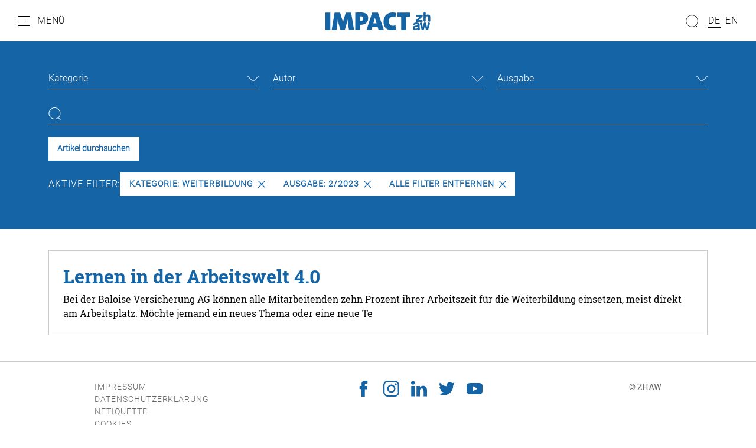

--- FILE ---
content_type: text/html; charset=utf-8
request_url: https://impact.zhaw.ch/de/suche?tx_solr%5Bfilter%5D%5B2%5D=category%3AWeiterbildung&tx_solr%5Bfilter%5D%5B3%5D=printedIssue%3A2%2F2023
body_size: 8071
content:
<!DOCTYPE html>
<html dir="ltr" lang="de-ch">
<head>

<meta charset="utf-8">
<!-- 
	Stämpfli Kommunikation
	www.staempfli.com

	This website is powered by TYPO3 - inspiring people to share!
	TYPO3 is a free open source Content Management Framework initially created by Kasper Skaarhoj and licensed under GNU/GPL.
	TYPO3 is copyright 1998-2026 of Kasper Skaarhoj. Extensions are copyright of their respective owners.
	Information and contribution at https://typo3.org/
-->


<link rel="icon" href="/typo3conf/ext/zhaw-impact/Resources/Public/Icons/favicon.ico" type="image/vnd.microsoft.icon">
<title>Suche: zhaw-impact</title>
<meta name="generator" content="TYPO3 CMS" />
<meta name="viewport" content="width=device-width, initial-scale=1" />
<meta name="robots" content="index,follow" />
<meta property="og:title" content="Suche" />
<meta name="twitter:card" content="summary" />
<meta name="twitter:title" content="Suche" />
<meta name="apple-mobile-web-app-capable" content="no" />
<meta name="google-site-verification" content="DMrsAcfOc5GHiNOEpEvJh8nwDya-1QaEfkZCXDLAO5Q" />

<link rel="stylesheet" href="/typo3conf/ext/webmagazin/Resources/Public/Frontend/lib/css/mmenu.css?1756714031" media="all">
<link rel="stylesheet" href="/typo3conf/ext/webmagazin/Resources/Public/Frontend/lib/css/mhead.css?1756714031" media="all">
<link rel="stylesheet" href="/typo3conf/ext/webmagazin/Resources/Public/Frontend/lib/css/mburger.css?1756714031" media="all">

<link rel="stylesheet" href="/typo3temp/assets/css/07cccf1941291f3c0095c44a5951a7f4.css?1687780779" media="all">
<link rel="stylesheet" href="/typo3conf/ext/staempfli_content_elements/Resources/Public/Css/custom.css?1720688226" media="all">
<link rel="stylesheet" href="/typo3conf/ext/focuspoint/Resources/Public/jquery-focuspoint-2015-08-31/css/focuspoint.css?1672251947" media="all">
<link rel="stylesheet" href="/typo3conf/ext/rx_shariff/Resources/Public/Css/shariff.complete.css?1635837049" media="all">
<link rel="stylesheet" href="/typo3temp/assets/css/comments_e97dd5c5bdff687d6718200dc057ae8f.css?1765463217" media="all">
<link rel="stylesheet" href="/typo3conf/ext/dp_cookieconsent/Resources/Public/css/dp_cookieconsent.css?1655741121" media="all">
<link rel="stylesheet" href="/typo3conf/ext/webmagazin/Resources/Public/Frontend/lib/css/slick.min.css?1756714031" media="all">
<link rel="stylesheet" href="/typo3conf/ext/webmagazin/Resources/Public/Frontend/lib/css/slick-theme.min.css?1756714031" media="all">
<link rel="stylesheet" href="/typo3temp/assets/css/frontend_e97dd5c5bdff687d6718200dc057ae8f.css?1765463221" media="all">
<link rel="stylesheet" href="/typo3temp/assets/css/c5da614ee3c2fce1b1e4a31f0caa92bd.css?1687780779" media="all">



<script src="/typo3conf/ext/focuspoint/Resources/Public/JavaScript/jquery-1.11.3.min.js?1672251947"></script>
<script src="/typo3conf/ext/comments/Resources/Public/JavaScript/lib/sweetalert2.all.js?1700057328"></script>
<script src="/typo3conf/ext/webmagazin/Resources/Public/Frontend/lib/js/mmenu.js?1756714031"></script>
<script src="/typo3conf/ext/webmagazin/Resources/Public/Frontend/lib/js/mhead.js?1756714031"></script>
<script src="/typo3conf/ext/webmagazin/Resources/Public/Frontend/lib/js/isotope.pkgd.js?1756714031"></script>
<script src="/typo3conf/ext/webmagazin/Resources/Public/Frontend/lib/js/slick.min.js?1756714031"></script>
<script src="/typo3conf/ext/webmagazin/Resources/Public/Frontend/lib/js/bootstrap.bundle.js?1756714031"></script>
<script src="/typo3conf/ext/webmagazin/Resources/Public/Frontend/lib/js/imagesloaded.pkgd.js?1756714031"></script>




<script data-ignore="1" data-cookieconsent="statistics" type="text/plain"></script>
<link rel="canonical" href="https://impact.zhaw.ch/de/suche"/>

<link rel="alternate" hreflang="de-ch" href="https://impact.zhaw.ch/de/suche"/>
<link rel="alternate" hreflang="en" href="https://impact.zhaw.ch/en/search"/>
<link rel="alternate" hreflang="x-default" href="https://impact.zhaw.ch/de/suche"/>
</head>
<body>


<div class="mm-page">
    




    

<header id="header" class="header">

    <div class="header__navigation d-print-none">
        <a href="#mainNavigation" class="header__navigation--link">
            <svg width="21px" height="17px" viewBox="0 0 21 17" version="1.1"><g id="Symbols" stroke="none" stroke-width="1" fill="none" fill-rule="evenodd"><g id="Navbar_Weiss" transform="translate(-32.000000, -22.000000)"><g id="Navbar"><g id="Menu" transform="translate(30.000000, 18.000000)"><g id="Group" transform="translate(2.500000, 4.000000)" stroke="#000000" stroke-linecap="round"><path d="M0,16.5 L20,16.5" id="Line"/><path d="M0,8.5 L15,8.5" id="Line"/><path d="M0,0.5 L20,0.5" id="Line"/></g><rect id="Bounds" x="0" y="0" width="25" height="25"/></g></g></g></g></svg>
            <span class="d-none d-lg-inline">Menü</span>
        </a>
    </div>

    <div class="header__logo">
        

<div class="header__logo--image">
    <a class="logo" id="logo" title="Zur Startseite" href="/de/">
        <img class="d-none d-md-block" title="Logo" alt="Logo" src="/typo3conf/ext/zhaw-impact/Resources/Public/Images/logo.svg" width="178" height="31" />
        <img class="d-block d-md-none" title="Logo" alt="Logo" src="/typo3conf/ext/zhaw-impact/Resources/Public/Images/logo.svg" width="150" height="27" />
    </a>
</div>


    </div>

    
    <div class="header__search tx-solr-search-form">
        <form method="get" class="header__search__form" id="js-header-search-form" action="/de/suche" data-suggest="/de/suche?type=7384" data-suggest-header="Top Treffer" accept-charset="utf-8">
            <div class="input-group">
                

                

                <span class="input-group-btn">
                    <button class="btn btn-default tx-solr-submit" type="submit">
                        <span class=" glyphicon glyphicon-search"></span>
                        <span>
                            <svg width="22px" height="22px" viewBox="0 0 22 22" version="1.1"><g id="Symbols" stroke="none" stroke-width="1" fill="none" fill-rule="evenodd"><g id="Filter" transform="translate(-89.000000, -117.000000)"><g id="Search" transform="translate(87.000000, 117.000000)"><g id="Group" transform="translate(12.500000, 11.000000) scale(-1, 1) translate(-12.500000, -11.000000) translate(2.000000, 0.000000)" stroke="#000"><circle id="Oval" cx="10.5" cy="10.5" r="10"/><path d="M3.5,18.5 L0.407670736,21.5923293" id="Line" stroke-linecap="round"/></g></g></g></g></svg>
                        </span>
                    </button>
                </span>

                <input type="text" id="js-header__search--field" class="tx-solr-q js-solr-q tx-solr-suggest tx-solr-suggest-focus header__search--field" name="tx_solr[q]" value="" />
            </div>
            
<div id="js-header-autosuggest" class="tx-solr__autosuggest">
    <div class="tx-solr__autosuggest__spinner">
        <div class="header-search-spinner" id="js-header-search-spinner">
            <div></div>
            <div></div>
            <div></div>
            <div></div>
        </div>
    </div>

    <div id="js-header-autosuggest__results">

    </div>

    <template id="js-header-autosuggest-item-template">
        <a class="searchresult" title="((title))" href="((link))">
            <div class="searchresult__title">
                <span class="searchresult__title--text">((title))</span>
            </div>
        </a>
    </template>
</div>

        </form>
    </div>


    <div class="header__actions d-print-none">

        
            <div class="quickAccess__search" id="quickAccess__search">
                <svg width="22px" height="22px" viewBox="0 0 22 22" version="1.1"><g id="Symbols" stroke="none" stroke-width="1" fill="none" fill-rule="evenodd"><g id="Filter" transform="translate(-89.000000, -117.000000)"><g id="Search" transform="translate(87.000000, 117.000000)"><g id="Group" transform="translate(12.500000, 11.000000) scale(-1, 1) translate(-12.500000, -11.000000) translate(2.000000, 0.000000)" stroke="#000"><circle id="Oval" cx="10.5" cy="10.5" r="10"/><path d="M3.5,18.5 L0.407670736,21.5923293" id="Line" stroke-linecap="round"/></g></g></g></g></svg>
            </div>
        

        
            

<nav class="quickAccess__languageSwitcher d-none d-md-block">
    <ul>
        
                
                        <li class="active">
                            <a href="/de/suche" hreflang="de-ch" title="DE">
                                <span>DE</span>
                            </a>
                        </li>
                    
        
                
                        <li class="">
                            <a href="/en/search" hreflang="en" title="EN">
                                <span>EN</span>
                            </a>
                        </li>
                    
        
    </ul>
</nav>


        
    </div>

</header>


    





    




    <main class="content" id="content">
        




        

    



        <div id="c4" class="frame frame-default frame-type-list frame-layout-0 container-width-full-width frame-space-after-medium frame-list-type-solr_pi_results background-type-transparent">
            <div class="frame-inner-wrapper">
                
                
                    



                
                
                    

    



                
                

    
        <div class="tx_solr">
	
	<div id="tx-solr-search">
		<div class="tx-solr-search-form-section">
			<div class="container">
				<div class="tx-solr-search-functions" id="tx-solr-search-functions">
					
						
							
	<div id="tx-solr-faceting">
		
			<div class="facet-area-main">
				<div class="solr-facets-available secondaryContentSection">
					<div class="facets row">
						
							<div class="facet facet-type facet-type-options panel-group col-12 col-sm-6 col-md-4" id="facet-accordion-category">
								

<div class="dropdown">
    <button class="dropdown-toggle" type="button" id="facet-dropdown-category" data-bs-toggle="dropdown" aria-expanded="false">
        Kategorie
    </button>
    <ul class="dropdown-menu" aria-labelledby="facet-dropdown-category">
        
            <div class="dropdown-item facet-option" data-facet-item-value="Weiterbildung">
                <li>
                    <a class="facet solr-ajaxified" href="/de/suche?tx_solr%5Bfilter%5D%5B2%5D=category%3AWeiterbildung&amp;tx_solr%5Bfilter%5D%5B3%5D=printedIssue%3A2%2F2023">Weiterbildung <span class="facet-result-count">1</span></a>
                </li>
            </div>
        
    </ul>
</div>



							</div>
						
							<div class="facet facet-type facet-type-options panel-group col-12 col-sm-6 col-md-4" id="facet-accordion-author">
								

<div class="dropdown">
    <button class="dropdown-toggle" type="button" id="facet-dropdown-author" data-bs-toggle="dropdown" aria-expanded="false">
        Autor
    </button>
    <ul class="dropdown-menu" aria-labelledby="facet-dropdown-author">
        
            <div class="dropdown-item facet-option" data-facet-item-value="Sibylle Veigl">
                <li>
                    <a class="facet solr-ajaxified" href="/de/suche?tx_solr%5Bfilter%5D%5B2%5D=category%3AWeiterbildung&amp;tx_solr%5Bfilter%5D%5B3%5D=printedIssue%3A2%2F2023&amp;tx_solr%5Bfilter%5D%5B4%5D=author%3ASibylle+Veigl">Sibylle Veigl <span class="facet-result-count">1</span></a>
                </li>
            </div>
        
    </ul>
</div>



							</div>
						
							<div class="facet facet-type facet-type-options panel-group col-12 col-sm-6 col-md-4" id="facet-accordion-printedIssue">
								

<div class="dropdown">
    <button class="dropdown-toggle" type="button" id="facet-dropdown-printedIssue" data-bs-toggle="dropdown" aria-expanded="false">
        Ausgabe
    </button>
    <ul class="dropdown-menu" aria-labelledby="facet-dropdown-printedIssue">
        
            <div class="dropdown-item facet-option" data-facet-item-value="2/2023">
                <li>
                    <a class="facet solr-ajaxified" href="/de/suche?tx_solr%5Bfilter%5D%5B2%5D=category%3AWeiterbildung&amp;tx_solr%5Bfilter%5D%5B3%5D=printedIssue%3A2%2F2023">2/2023 <span class="facet-result-count">1</span></a>
                </li>
            </div>
        
    </ul>
</div>



							</div>
						
					</div>
				</div>
			</div>
		
	</div>

						
					

					<div class="d-none">
						
					</div>

					<div class="d-none">
						
					</div>
				</div>

				


	<div class="tx-solr-loader hidden">
		<div class="book">
			<div class="book__page"></div>
			<div class="book__page"></div>
			<div class="book__page"></div>
			<div class="book__line"></div>
		</div>
	</div>

	<div class="tx-solr-search-form">
		<form method="get" id="tx-solr-search-form-pi-results" action="https://impact.zhaw.ch/de/suche" data-suggest="/de/suche?type=7384" data-suggest-header="Top Treffer" accept-charset="utf-8">
			<div class="row">
                

				

				<div class="col-12">
					<input type="text" class="tx-solr-q js-solr-q tx-solr-suggest tx-solr-suggest-focus" name="tx_solr[q]" value="" />
				</div>

				<div class="col-12 action-buttons">
					<button class="btn btn-light tx-solr-submit" type="submit">Artikel durchsuchen</button>

					
				</div>
			</div>
		</form>
	</div>



				<div class="row">
					
	
		<div id="tx-solr-facets-in-use">
			Aktive Filter:
			
				
					<a href="/de/suche?tx_solr%5Bfilter%5D%5B3%5D=printedIssue%3A2%2F2023" class="facet remove-facet-option solr-ajaxified btn btn-circle">
						Kategorie: Weiterbildung
						<svg version="1.1" id="Layer_1" x="0px" y="0px" viewBox="0 0 512.001 512.001" style="enable-background:new 0 0 512.001 512.001;"><g>
	<g>
		<path d="M294.111,256.001L504.109,46.003c10.523-10.524,10.523-27.586,0-38.109c-10.524-10.524-27.587-10.524-38.11,0L256,217.892    L46.002,7.894c-10.524-10.524-27.586-10.524-38.109,0s-10.524,27.586,0,38.109l209.998,209.998L7.893,465.999    c-10.524,10.524-10.524,27.586,0,38.109c10.524,10.524,27.586,10.523,38.109,0L256,294.11l209.997,209.998    c10.524,10.524,27.587,10.523,38.11,0c10.523-10.524,10.523-27.586,0-38.109L294.111,256.001z"/>
	</g>
</g></svg>
					</a>
				
			
				
					<a href="/de/suche?tx_solr%5Bfilter%5D%5B2%5D=category%3AWeiterbildung" class="facet remove-facet-option solr-ajaxified btn btn-circle">
						Ausgabe: 2/2023
						<svg version="1.1" id="Layer_1" x="0px" y="0px" viewBox="0 0 512.001 512.001" style="enable-background:new 0 0 512.001 512.001;"><g>
	<g>
		<path d="M294.111,256.001L504.109,46.003c10.523-10.524,10.523-27.586,0-38.109c-10.524-10.524-27.587-10.524-38.11,0L256,217.892    L46.002,7.894c-10.524-10.524-27.586-10.524-38.109,0s-10.524,27.586,0,38.109l209.998,209.998L7.893,465.999    c-10.524,10.524-10.524,27.586,0,38.109c10.524,10.524,27.586,10.523,38.109,0L256,294.11l209.997,209.998    c10.524,10.524,27.587,10.523,38.11,0c10.523-10.524,10.523-27.586,0-38.109L294.111,256.001z"/>
	</g>
</g></svg>
					</a>
				
			
			<a href="/de/suche" class="solr-ajaxified  btn btn-circle">
				Alle Filter entfernen
				<svg version="1.1" id="Layer_1" x="0px" y="0px" viewBox="0 0 512.001 512.001" style="enable-background:new 0 0 512.001 512.001;"><g>
	<g>
		<path d="M294.111,256.001L504.109,46.003c10.523-10.524,10.523-27.586,0-38.109c-10.524-10.524-27.587-10.524-38.11,0L256,217.892    L46.002,7.894c-10.524-10.524-27.586-10.524-38.109,0s-10.524,27.586,0,38.109l209.998,209.998L7.893,465.999    c-10.524,10.524-10.524,27.586,0,38.109c10.524,10.524,27.586,10.523,38.109,0L256,294.11l209.997,209.998    c10.524,10.524,27.587,10.523,38.11,0c10.523-10.524,10.523-27.586,0-38.109L294.111,256.001z"/>
	</g>
</g></svg>
			</a>
		</div>
	

				</div>

				<div class="d-none row query-debug">
					
				</div>
			</div>
		</div>

		<div class="container tx-solr-search-results">
			<div class="searchinfo">
				
						
					

				

				
					<span class="result-found">
						
								Es wurde 1 Ergebnis in 1 Millisekunden gefunden.
							
					</span>

					<span class="result-range">
						
							Zeige Ergebnisse 1 bis 1 von 1.
						
					</span>
				
			</div>

			<div class="row">
				
					

					
						<div data-start="1" class="results-list list-group">
							
								

	<div class="list-group-item search-result results-entry col-12"
			data-document-score="1"
			data-document-id="ef813449203211b5fc76006216784ba0622d35fe/tx_news_domain_model_news/955"
			data-document-url="/de/artikel/lernen-in-der-arbeitswelt-40"
		>

		<a href="/de/artikel/lernen-in-der-arbeitswelt-40">

			<div class="results-entry-content">
				

				<h3 class="results-topic">Lernen in der Arbeitswelt 4.0</h3>

				<div class="results-teaser">
					<p class="result-content">Bei der Baloise Versicherung AG können alle Mitarbeitenden zehn Prozent ihrer Arbeitszeit für die Weiterbildung einsetzen, meist direkt am Arbeitsplatz. Möchte jemand ein neues Thema oder eine neue Te</p>
					
					
				</div>
			</div>
		</a>
	</div>

							
						</div>
					
				
			</div>
		</div>
	</div>

</div>
    


                
                    



                
                
                    



                
            </div>
        </div>

    




        




    </main>
    





    




    

<footer class="footer mm-slideout d-print-none" id="footer">
    <div class="footer__contentWrapper">
        <div class="footer__shortlinks">
            
                


<nav role="navigation">
    <ul>
        
            <li class="">
                <a href="/de/impressum" target="" title="Impressum">
                    Impressum
                </a>
            </li>
        
            <li class="">
                <a href="/de/datenschutzerklaerung" target="" title="Datenschutzerklärung">
                    Datenschutzerklärung
                </a>
            </li>
        
            <li class="">
                <a href="/de/netiquette" target="" title="Netiquette">
                    Netiquette
                </a>
            </li>
        
        <li class="footer__cookie">
            <a id="cookie-revoke-button" class="inline-cookie-revoke mute" href="#cookie-revoke-button" onclick="document.querySelector('.cc-revoke.dp--revoke').click()">
                Cookies
            </a>
        </li>
    </ul>
</nav>


            
        </div>
        <div class="footer__socialMedia">
            


    

    
        <a target="_blank" href="https://www.facebook.com/zhaw.ch/">
            <svg viewBox="0 0 32 32"><path d="M8.4 17h3.5v14.4c0 .3.2.5.5.5h5.9c.3 0 .5-.2.5-.5V17.1h4c.3 0 .5-.2.5-.5l.6-5.3c0-.1 0-.3-.1-.4-.1-.1-.2-.2-.4-.2h-4.6V7.4c0-1 .5-1.5 1.6-1.5h3c.3 0 .5-.2.5-.5V.5c0-.3-.2-.5-.5-.5H19c-.7 0-3.3.1-5.2 2-2.2 2-1.9 4.5-1.8 4.9v3.9H8.4c-.3 0-.5.2-.5.5v5.2c0 .3.2.5.5.5z"/></svg>
        </a>
    

    
        <a target="_blank" href="https://www.instagram.com/zhaw/">
            <svg viewBox="0 0 32 32"><path d="M23.2 0H8.8C4 0 0 4 0 8.8v14.3C0 28 4 32 8.8 32h14.3c4.9 0 8.8-4 8.8-8.8V8.8C32 4 28 0 23.2 0zm6 23.2c0 3.3-2.7 6-6 6H8.8c-3.3 0-6-2.7-6-6V8.8c0-3.3 2.7-6 6-6h14.3c3.3 0 6 2.7 6 6l.1 14.4z"/><path d="M16 7.8c-4.5 0-8.2 3.7-8.2 8.2 0 4.5 3.7 8.2 8.2 8.2s8.2-3.7 8.2-8.2c0-4.5-3.7-8.2-8.2-8.2zm0 13.6c-3 0-5.4-2.4-5.4-5.4 0-3 2.4-5.4 5.4-5.4s5.4 2.4 5.4 5.4c0 3-2.4 5.4-5.4 5.4zm8.6-16.1c-.5 0-1.1.2-1.5.6-.4.4-.6.9-.6 1.5 0 .5.2 1.1.6 1.5.4.4.9.6 1.5.6.5 0 1.1-.2 1.5-.6.4-.4.6-.9.6-1.5 0-.5-.2-1.1-.6-1.5-.4-.3-1-.6-1.5-.6z"/></svg>
        </a>
    

    
        <a target="_blank" href="https://www.linkedin.com/school/z-rcher-hochschule-f-r-angewandte-wissenschaften-zhaw-/">
            <svg viewBox="0 0 32 32"><path d="M32 19.5v11.8h-6.9v-11c0-2.8-1-4.7-3.5-4.7-1.9 0-3 1.3-3.5 2.5-.2.4-.2 1.1-.2 1.7v11.5H11s.1-18.7 0-20.6h6.9v3-.1c.9-1.4 2.5-3.4 6.2-3.4 4.5 0 7.9 2.9 7.9 9.3zM3.9.7C1.5.7 0 2.3 0 4.3s1.5 3.6 3.8 3.6c2.4 0 3.9-1.6 3.9-3.6S6.2.7 3.9.7zM.4 31.3h6.9V10.7H.4v20.6z"/></svg>
        </a>
    

    

    

    

    

    
        <a target="_blank" href="https://twitter.com/zhaw">
            <svg viewBox="0 0 32 32"><path d="M32 6.1c-1.2.5-2.4.9-3.8 1 1.4-.8 2.4-2.1 2.9-3.6-1.3.8-2.7 1.3-4.2 1.6C25.7 3.8 24 3 22.2 3c-3.6 0-6.6 2.9-6.6 6.6 0 .5.1 1 .2 1.5-5.5-.3-10.3-2.9-13.6-6.9-.6 1-.9 2.1-.9 3.3 0 2.3 1.2 4.3 2.9 5.5-1.1 0-2.1-.3-3-.8v.1c0 3.2 2.3 5.8 5.3 6.4-.5.1-1.1.2-1.7.2-.4 0-.8 0-1.2-.1.8 2.6 3.3 4.5 6.1 4.6-2.2 1.8-5.1 2.8-8.2 2.8-.5 0-1.1 0-1.6-.1 2.9 1.9 6.4 3 10.1 3 12.1 0 18.7-10 18.7-18.7v-.8c1.3-1 2.4-2.2 3.3-3.5z"/></svg>
        </a>
    

    

    

    
        <a target="_blank" href="https://www.youtube.com/user/ZHAWch">
            <svg viewBox="0 0 32 32"><path d="M30.8 6.7c-1.2-1.4-3.3-1.9-7.4-1.9H8.6c-4.2 0-6.3.6-7.5 2.1C0 8.2 0 10.3 0 13.2v5.5c0 5.6 1.3 8.5 8.6 8.5h14.8c3.5 0 5.5-.5 6.8-1.7 1.3-1.2 1.9-3.3 1.9-6.8v-5.5c-.1-3-.2-5.1-1.3-6.5zM20.5 16.8l-6.7 3.5c-.2.1-.3.1-.5.1s-.4 0-.5-.1c-.3-.2-.5-.5-.5-.9v-7c0-.4.2-.7.5-.9.3-.2.7-.2 1 0l6.7 3.5c.3.2.6.5.6.9 0 .3-.2.7-.6.9z"/></svg>
        </a>
    

    

    

    



        </div>

        <div class="footer__company">
            
                
                        © <span>ZHAW</span>
                    
            
        </div>
    </div>
</footer>


    




</div>



<nav role="navigation" id="mainNavigation">
    
    <ul>
        
            
                    <li>
                        <a class="active"
                           href="/de/"
                           target=""
                           title="Home" >
                            <p class="title">Home</p>
                            <p class="subtitle"></p>
                        </a>
                        
                    </li>
                
        
            
                    
                    <li>
                        <span>
                            <p class="title">Rubriken</p>
                            <p class="subtitle"></p>
                        </span>
                        
                            
    <ul>
        
            
                    <li>
                        <a class=""
                           href="/de/editorial"
                           target=""
                           title="Editorial" >
                            <p class="title">Editorial</p>
                            <p class="subtitle">Vorwort der Chefredaktion</p>
                        </a>
                        
                    </li>
                
        
            
                    <li>
                        <a class=""
                           href="/de/alumni"
                           target=""
                           title="Alumni" >
                            <p class="title">Alumni</p>
                            <p class="subtitle">Was ZHAW-Absolventinnen und -Absolventen heute machen</p>
                        </a>
                        
                    </li>
                
        
            
                    <li>
                        <a class=""
                           href="/de/menschen"
                           target=""
                           title="Menschen" >
                            <p class="title">Menschen</p>
                            <p class="subtitle">Wir schauen Forschenden und Dozierenden über die Schulter</p>
                        </a>
                        
                    </li>
                
        
            
                    <li>
                        <a class=""
                           href="/de/dossier"
                           target=""
                           title="Dossier" >
                            <p class="title">Dossier</p>
                            <p class="subtitle">Das Schwerpunktthema jeder Ausgabe</p>
                        </a>
                        
                    </li>
                
        
            
                    <li>
                        <a class=""
                           href="/de/forschung"
                           target=""
                           title="Forschung" >
                            <p class="title">Forschung</p>
                            <p class="subtitle">Neues aus der ZHAW-Forschung</p>
                        </a>
                        
                    </li>
                
        
            
                    <li>
                        <a class=""
                           href="/de/studium"
                           target=""
                           title="Studium" >
                            <p class="title">Studium</p>
                            <p class="subtitle">Einblick in Studienangebote</p>
                        </a>
                        
                    </li>
                
        
            
                    <li>
                        <a class=""
                           href="/de/interview"
                           target=""
                           title="Interview" >
                            <p class="title">Interview</p>
                            <p class="subtitle">Fachleute diskutieren</p>
                        </a>
                        
                    </li>
                
        
            
                    <li>
                        <a class=""
                           href="/de/spotlight"
                           target=""
                           title="Spotlight" >
                            <p class="title">Spotlight</p>
                            <p class="subtitle">Umfragen zu den Schwerpunktthemen</p>
                        </a>
                        
                    </li>
                
        
            
                    <li>
                        <a class=""
                           href="/de/meinung"
                           target=""
                           title="Meinung" >
                            <p class="title">Meinung</p>
                            <p class="subtitle">Standpunkte von ZHAW-Angehörigen</p>
                        </a>
                        
                    </li>
                
        
            
                    <li>
                        <a class=""
                           href="/de/panorama"
                           target=""
                           title="Panorama" >
                            <p class="title">Panorama</p>
                            <p class="subtitle">Vermischtes aus dem Campusleben</p>
                        </a>
                        
                    </li>
                
        
            
                    <li>
                        <a class=""
                           href="/de/perspektivenwechsel"
                           target=""
                           title="Perspektivenwechsel" >
                            <p class="title">Perspektivenwechsel</p>
                            <p class="subtitle">Blick nach aussen und von aussen auf die ZHAW</p>
                        </a>
                        
                    </li>
                
        
            
                    <li>
                        <a class=""
                           href="/de/abschluss"
                           target=""
                           title="Abschlussarbeiten" >
                            <p class="title">Abschlussarbeiten</p>
                            <p class="subtitle">Bachelor- und Masterarbeiten im Kurzporträt</p>
                        </a>
                        
                    </li>
                
        
    </ul>

                        
                    </li>
                
        
            
                    
                    <li class="divider"></li>
                
        
            
                    <li>
                        <a class="active"
                           href="/de/suche"
                           target=""
                           title="Suche" >
                            <p class="title">Suche</p>
                            <p class="subtitle"></p>
                        </a>
                        
                    </li>
                
        
            
                    <li>
                        <a class=""
                           href="/de/archiv"
                           target=""
                           title="Archiv" >
                            <p class="title">Archiv</p>
                            <p class="subtitle"></p>
                        </a>
                        
                    </li>
                
        
            
                    <li>
                        <a class=""
                           href="/de/vorherige-ausgabe"
                           target=""
                           title="Vorherige Ausgabe" >
                            <p class="title">Vorherige Ausgabe</p>
                            <p class="subtitle"></p>
                        </a>
                        
                    </li>
                
        
            
                    <li>
                        <a class=""
                           href="/de/ueber-das-zhaw-impact-und-die-zhaw"
                           target=""
                           title="Über das ZHAW-Impact und die ZHAW" >
                            <p class="title">Über das ZHAW-Impact und die ZHAW</p>
                            <p class="subtitle"></p>
                        </a>
                        
                    </li>
                
        
    </ul>

</nav>
<script src="https://www.google.com/recaptcha/api.js?hl="></script>

<script src="/typo3conf/ext/focuspoint/Resources/Public/jquery-focuspoint-2015-08-31/js/jquery.focuspoint.min.js?1672251947"></script>
<script src="/typo3conf/ext/rx_shariff/Resources/Public/JavaScript/shariff.complete.js?1635837049"></script>
<script src="/typo3conf/ext/comments/Resources/Public/JavaScript/comments.js?1700057328" type="module"></script>
<script src="/typo3conf/ext/comments/Resources/Public/JavaScript/custom.js?1700057328"></script>
<script src="/typo3conf/ext/dp_cookieconsent/Resources/Public/JavaScript/dp_cookieconsent.js?1655741121"></script>
<script src="/typo3conf/ext/banners/Resources/Public/JavaScript/banners.js?1700057356"></script>
<script src="/typo3conf/ext/webmagazin/Resources/Public/JavaScript/Default.js?1756714031"></script>
<script src="/typo3conf/ext/zhaw-impact/Resources/Public/JavaScript/frontend.js?1687792165"></script>
<script src="/typo3temp/assets/js/ada5e7e9772e1cf9efdbf96f96f596d2.js?1687780779"></script>


<script type="text/javascript">            /*<![CDATA[*/
            (function() {
                var sz = document.createElement('script'); sz.type = 'text/javascript'; sz.async = true;
                sz.src = '//siteimproveanalytics.com/js/siteanalyze_6045719.js';
                var s = document.getElementsByTagName('script')[0]; s.parentNode.insertBefore(sz, s);
            })();
            /*]]>*/</script><div style="display:none;" id="mmenuContents"><span class="close">Schliessen</span></div><!--
  ~ Copyright (c) 2021.
  ~
  ~ @category   TYPO3
  ~
  ~ @copyright  2021 Dirk Persky (https://github.com/DirkPersky)
  ~ @author     Dirk Persky <info@dp-wired.de>
  ~ @license    MIT
  -->



<!-- Begin Cookie Consent plugin by Dirk Persky - https://github.com/DirkPersky/typo3-dp_cookieconsent -->
<script type="text/plain" data-ignore="1" data-dp-cookieDesc="layout">
    <!--
  ~ Copyright (c) 2021.
  ~
  ~ @category   TYPO3
  ~
  ~ @copyright  2021 Dirk Persky (https://github.com/DirkPersky)
  ~ @author     Dirk Persky <info@dp-wired.de>
  ~ @license    MIT
  -->

Wir benutzen Cookies, die für den technischen Betrieb der Website erforderlich sind und stets gesetzt werden. Cookies, um Inhalte und Anzeigen zu personalisieren und die Zugriffe auf unsere Website zu analysieren, werden nur mit Ihrer Zustimmung gesetzt. Informationen darüber, wie Sie unsere Website verwenden, geben wir auch an unsere Partner für soziale Medien, Werbung und Analysen weiter.


    <a aria-label="learn more about cookies"
       role=button tabindex="1"
       class="cc-link"
       href="/de/"
       rel="noopener noreferrer nofollow"
       target="_blank"
    >
        Lesen Sie unsere Cookie-Richtlinie.
    </a>


</script>
<script type="text/plain" data-ignore="1" data-dp-cookieSelect="layout">
    <!--
  ~ Copyright (c) 2021.
  ~
  ~ @category   TYPO3
  ~
  ~ @copyright  2021 Dirk Persky (https://github.com/DirkPersky)
  ~ @author     Dirk Persky <info@dp-wired.de>
  ~ @license    MIT
  -->

<div class="dp--cookie-check" xmlns:f="http://www.w3.org/1999/html">
    <label for="dp--cookie-require">
        <input type="hidden" name="" value="" /><input disabled="disabled" class="dp--check-box" id="dp--cookie-require" tabindex="-1" type="checkbox" name="" value="" checked="checked" />
        Notwendig
    </label>
    <label for="dp--cookie-statistics">
        <input class="dp--check-box" id="dp--cookie-statistics" tabindex="1" type="checkbox" name="" value="" />
        Statistiken
    </label>
    <label for="dp--cookie-marketing">
        <input class="dp--check-box" id="dp--cookie-marketing" tabindex="1" type="checkbox" name="" value="" />
        Marketing
    </label>
</div>

</script>
<script type="text/plain" data-ignore="1" data-dp-cookieRevoke="layout">
    <div class="cc-revoke dp--revoke {{classes}}">
    <i class="dp--icon-fingerprint"></i>
    <span class="dp--hover">Cookies</span>
</div>



</script>
<script type="text/plain" data-ignore="1" data-dp-cookieIframe="layout">
    <div class="dp--overlay-inner">
    <div class="dp--overlay-header">{{notice}}</div>
    <div class="dp--overlay-description">{{desc}}</div>
    <div class="dp--overlay-button">
        <button class="db--overlay-submit" onclick="window.DPCookieConsent.forceAccept(this)"
                data-cookieconsent="{{type}}" {{style}}>
        {{btn}}
        </button>
    </div>
</div>

</script>
<script type="text/javascript" data-ignore="1">
    window.cookieconsent_options = {
        overlay: {
            notice: true,
            box: {
                background: 'rgba(0,0,0,.8)',
                text: '#fff'
            },
            btn: {
                background: '#b81839',
                text: '#fff'
            }
        },
        content: {
            message:'Wir benutzen Cookies, die für den technischen Betrieb der Website erforderlich sind und stets gesetzt werden. Cookies, um Inhalte und Anzeigen zu personalisieren und die Zugriffe auf unsere Website zu analysieren, werden nur mit Ihrer Zustimmung gesetzt. Informationen darüber, wie Sie unsere Website verwenden, geben wir auch an unsere Partner für soziale Medien, Werbung und Analysen weiter.',
            dismiss:'Cookies zulassen!',
            allow:'Auswahl akzeptieren',
            deny: 'Ablehnen',
            link:'Lesen Sie unsere Cookie-Richtlinie.',
            href:'/de/',
            target:'_blank',
            'allow-all': 'Alle akzeptieren',

            media: {
                notice: 'Cookie-Hinweis',
                desc: 'Beim Laden dieser Ressource wird eine Verbindung zu externen Servern hergestellt, die Cookies und andere Tracking-Technologien verwenden. Weitere Informationen finden Sie in unserer Datenschutzerklärung.',
                btn: 'Erlaube Cookies und lade diese Ressource.',
            }
        },
        theme: 'webmagazin',
        position: 'bottom-right',
        type: 'opt-in',
        revokable: true,
        reloadOnRevoke: false,
        checkboxes: {"statistics":"false","marketing":"false"},
        palette: {
            popup: {
                background: 'var(--webmagazin-cookieconsent-box-background)',
                text: 'var(--webmagazin-cookieconsent-box-text)'
            },
            button: {
                background: 'var(--webmagazin-cookieconsent-button-background)',
                text: 'var(--webmagazin-cookieconsent-button-text)',
            }
        }
    };
</script>
<!-- End Cookie Consent plugin -->



</body>
</html>